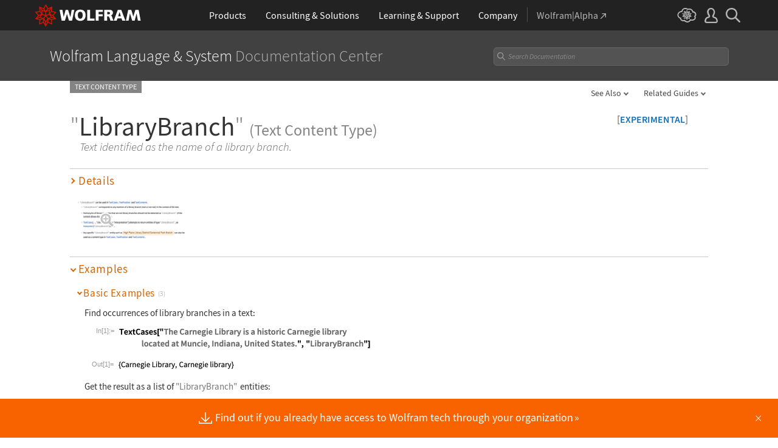

--- FILE ---
content_type: text/html; charset=UTF-8
request_url: https://reference.wolfram.com/language-assets-v2/inc/feedback/index.php?lang=en
body_size: 8843
content:

<!DOCTYPE html>
<html lang="en">
<head>

<!-- begin framework head en -->

    <meta http-equiv="x-ua-compatible" content="ie=edge">
    <meta name="viewport" content="width=device-width, initial-scale=1">
    <meta charset="utf-8">
    <link rel="icon" href="/favicon.ico" sizes="48x48">
    <link rel="icon" href="/favicon.svg" sizes="any" type="image/svg+xml">
    <link rel="apple-touch-icon" href="/apple-touch-icon.png">
    <link rel="manifest" href="/manifest.webmanifest">
    <meta property="og:image" content="https://reference.wolfram.com/share.png">
    <meta property="og:type" content="website">
    <meta name="twitter:card" content="summary_large_image">
    <meta name="twitter:site" content="@WolframResearch">
    <meta name="twitter:image:src" content="https://reference.wolfram.com/share.png">
    <link rel="stylesheet" href="/common/framework/css/framework.en.css">
    <script defer src="/common/consent/cookie-consent.js"></script>
    <script src="/common/javascript/wal/latest/walLoad.js"></script>
    <script defer src="/common/js/announcements/script.js"></script>
    <script src="/common/framework/js/head.en.js"></script>
    <script src="/common/js/jquery/3.7.1/jquery.min.js"></script>
    <script src="/common/js/jquery/plugins/migrate/3.5.2/jquery.migrate.min.js"></script>
    <script src="/common/javascript/analytics.js"></script>
    <script id="_language-picker-options"> var _languagePickerOptions = ``; </script>

<!-- end framework head en -->
<link rel="stylesheet" href="//www.wolframcdn.com/fonts/source-code-pro/1.0/all.css">
<link rel="stylesheet" href="/language-assets/css/global.css">
<link rel="stylesheet" href="/language-assets/css/iconography.css">
<link rel="stylesheet" href="/language-assets/css/in-out.css">
<link rel="stylesheet" href="/language-assets/css/header-language.css">
<link rel="stylesheet" href="/language-assets/css/icons.css">
<link rel="stylesheet" href="/language-assets/css/entities.css">
<link rel="stylesheet" href="/language-assets/css/language.css">
<link rel="stylesheet" href="/language-assets/css/root-guide-language.css">
<link rel="stylesheet" href="/language-assets/css/special-styles.css">
<link rel="stylesheet" href="/language-assets/css/language-specific.css">
<link rel="stylesheet" href="/language-assets/css/man-page.css">
<link rel="stylesheet" href="/language-assets/css/tables.css">
<link rel="stylesheet" href="/language-assets/css/related-links.css">
<link rel="stylesheet" href="/language-assets/css/footer.css">
<link rel="stylesheet" href="/language-assets/css/guide.css">
<link rel="stylesheet" href="/language-assets/css/technotes.css">
<link rel="stylesheet" href="/language-assets/css/workflows.css">
<link rel="stylesheet" href="/language-assets/css/tooltips.css">
<link rel="stylesheet" href="/common/js/clipboard/2.0/clipboard.css">
<link rel="stylesheet" href="//fonts.googleapis.com/css?family=Roboto">
<!-- remove /language-assets/js/temporary.js when WLDOCS-1728 is complete -->
<script async="true" src="/language-assets/js/temporary.js"></script><link rel="stylesheet" href="//www.wolframcdn.com/fonts/source-sans-pro/1.0/global.css">
<link rel="stylesheet" href="/common/framework/css/form-gui.en.css">
<link rel="stylesheet" href="/language-assets/inc/feedback/css/contact-us.en.css">
</head>
<body>
<main class="main form">
<form id="_form-gui" class="feedback-form" action="" method="post">
    <input type="hidden" value="submit" name="action" />
    <input type="hidden" value="" id="referer" name="referer" />
    <input type="hidden"  value="https://reference.wolfram.com/language/ref/textcontent/LibraryBranch.html" id="url" name="url" >
    <input type="hidden" name="source" value="">
  	<input type="text" name="address" style="display:none" value="">
            <input type="hidden" name="iGotchaabc" id="iGotchaabc" value="">
        <input type="hidden" name="iGotchadef" id="iGotchadef" value="">
        <input type="hidden" name="iGotchaghi" id="iGotchaghi" value="">
        <input type="text" style="display: none;" name="iGotchaxyz" id="iGotchaxyz" value="">
        <script type="text/javascript">
            var iGotchaabc = '8832117b659c3e00484b0872071b6e6d09616d58fde5585e34382bd30abb28ab9f70fa0590ad79df9b35c9fd1337fee092655a83387d2b7117177265822d3c02';
            var iGotchadef = '11c4120f17798cbb796f59e625542f8bcb63f9c915b4aff57eb0150244a792d3344a5781306f4c9914839711b473dafd56a3dc9b76b0847492265056f5c42d7f';
            var iGotchaghi = '82367c971154eb169d02a648b633ef53245b71f92744b7d3b335910380a26d0a1aa71118f789b0b61fcb448a1bc9c7266e45e270201e9e136cba00b59302261d';

            document.getElementById('iGotchaabc').value = iGotchaabc;
            document.getElementById('iGotchadef').value = iGotchadef;
            document.getElementById('iGotchaghi').value = iGotchaghi;

            var iGotchanode = document.getElementById('iGotchaabc');
            var iGotchacontinue = true;

            while(iGotchacontinue){
                iGotchanode = iGotchanode.parentNode;
                if(iGotchanode.nodeName == "FORM" || iGotchanode.nodeName == "BODY"){
                   iGotchacontinue = false; 
                }                 
            }

            if(iGotchanode.nodeName == "FORM"){
                iGotchanode.action = "";
                iGotchanode.method = "post";
            }   
        </script>    <table id="formTable">
        <tr>
            <td colspan="2" id="feedbackMessageTable" class="message">
                <p>
                    <span class="feedback-form-heading">Documentation Feedback</span>
                </p>
                <textarea id="feedbackMessage" name="description" rows="4" cols="50"></textarea>
                <div class="error-msg">
                    Please complete this field.                </div>
            </td>
        </tr>
        <tr>
            <td class="email" colspan="2">
                <label class="email text" for="email_address">Email address <span class="optional">(optional)</span></label>
                <input type="text" class="text" name="email_address" id="email_address" value="">
                <div class="error-msg">
                    Please enter a valid email address.                </div>
            </td>
        </tr>
        <tr id="gdpr" class="hide">
            <td colspan="2">
                <label><input type="checkbox" name="consent" id="consent" value="consent">I agree to the retention of my personal data as explained in&nbsp;the <a href="https://www.wolfram.com/legal/privacy/wolfram/" target="_blank">Privacy Policy</a>.<span class="required">*</span></label>
                <div class="error-msg">Please review and agree.</div>
            </td>
        </tr>
        <tr>
            <td colspan="2">
                <input type="submit" id="submit" class="button" value="Send Message">
            </td>
        </tr>
    </table>
</form></main>

<!-- begin framework footer en -->


<div id ="IPstripe-wrap"></div>
<script src="/common/stripe/stripe.en.js"></script>
<script type="application/ld+json">
{
    "@context": "http://schema.org",
    "@type": "WebSite",
    "name": "Wolfram Language &amp; System Documentation Center",
    "description": "Comprehensive documentation for Mathematica and the Wolfram Language. Details and examples for functions, symbols, and workflows. Organized by functionality and usage.",
    "keywords": "Wolfram, Wolfram Research, Stephen Wolfram, Mathematica, Wolfram Language, Wolfram One, Wolfram System Modeler, Wolfram Cloud, Wolfram|Alpha, Wolfram Enterprise Private Cloud, Wolfram Finance Platform, Mathematica Online, Wolfram Notebook Assistant + LLM Kit",
    "url": "https://reference.wolfram.com/",
    "image": "https://reference.wolfram.com/share.png",
    "inLanguage": "",
    "creator": {
        "@type": "Organization",
        "name": "Wolfram"
    },
    "potentialAction": {
        "@type": "SearchAction",
        "target": "https://reference.wolfram.com/search/?q={query}&source=microdata",
        "query-input": "name=query"
    }
}
</script>

<!-- end framework footer en -->


 <script src="/language-assets/js/global.js"></script>
<script src="/language-assets/js/language-specific.js.en"></script>
<script src="/language-assets/js/toggles.js"></script>
<script src="/language-assets/js/workflows.js"></script>
<script src="/language-assets/js/language.js"></script>
<script src="/language-assets/js/dropdowns.js"></script>
<script src="/language-assets/js/tooltips.js"></script>
<script src="/common/js/clipboard/2.0/clipboard.js"></script>
<script type="module" src="/common/js/clipboard/2.0/code-clipboard.js"></script><script src="/language-assets/inc/feedback/js/forms-validation.en.js"></script>
<script src="/common/javascript/jquery/plugins/Wri/scrollErrors/2.0.0/scrollErrors.min.js"></script>
</body>
</html>